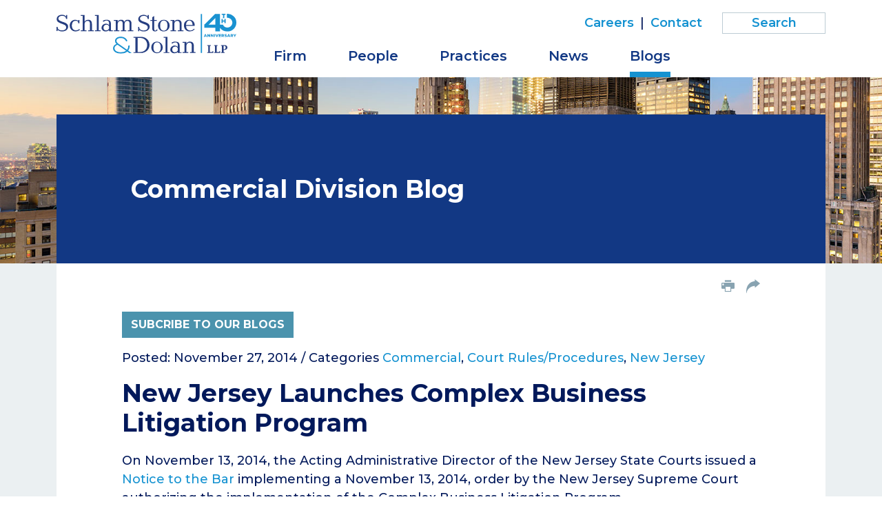

--- FILE ---
content_type: text/html; charset=UTF-8
request_url: https://www.schlamstone.com/blogs/commercial/2014-11-27-new-jersey-launches-complex-business-litigation-program
body_size: 6107
content:
<!DOCTYPE HTML>
<html lang="en">
<head>
<meta charset="utf-8">
<meta http-equiv="X-UA-Compatible" content="IE=edge">
<meta name="viewport" content="width=device-width, initial-scale=1, shrink-to-fit=no">
<title>New Jersey Launches Complex Business Litigation Program | Schlam Stone & Dolan LLP</title>
<meta name="description" content="On November 13, 2014, the Acting Administrative Director of the New Jersey State Courts issued a Notice to the Bar implementing a November 13, 2014, order by">
<link rel="canonical" href="http://www.schlamstone.com/blogs/commercial/2014-11-27-new-jersey-launches-complex-business-litigation-program" />
<link rel="shortcut icon" href="/favicon.ico">
<link rel="apple-touch-icon" sizes="180x180" href="https://static.schlamstone.com/images/favicons/apple-touch-icon.png">
<link rel="icon" type="image/png" sizes="32x32" href="https://static.schlamstone.com/images/favicons/favicon-32x32.png">
<link rel="icon" type="image/png" sizes="16x16" href="https://static.schlamstone.com/images/favicons/favicon-16x16.png">
<link rel="manifest" href="https://static.schlamstone.com/images/favicons/site.webmanifest">
<link rel="mask-icon" href="https://static.schlamstone.com/images/favicons/safari-pinned-tab.svg" color="#1592d1">
<meta name="msapplication-TileColor" content="#1592d1">
<meta name="msapplication-config" content="https://static.schlamstone.com/images/favicons/browserconfig.xml">
<meta name="theme-color" content="#ffffff">
<link rel="preconnect" href="https://fonts.googleapis.com" nonce="">
<link rel="preconnect" href="https://fonts.gstatic.com" crossorigin nonce="">
<link href="https://fonts.googleapis.com/css2?family=Montserrat:wght@400;500;600;700&family=Noto+Serif:wght@300;400&display=swap" nonce="" rel="stylesheet">
<link href="/assets/css/style.css?v=1744300142" rel="stylesheet">
<meta property="og:url" content="https://www.schlamstone.com/blogs/commercial/2014-11-27-new-jersey-launches-complex-business-litigation-program" />
<meta property="og:title" content="New Jersey Launches Complex Business Litigation Program | " />
<meta property="og:description" content="On November 13, 2014, the Acting Administrative Director of the New Jersey State Courts issued a Notice to the Bar implementing a November 13, 2014, order by">
<meta property="og:image" content="https://www.schlamstone.com/images/layout/og-logo-40th.jpg" />
<!-- Google tag (gtag.js) -->
<script async src="https://www.googletagmanager.com/gtag/js?id=G-H9BS1X9HNG" nonce=""></script>
<script nonce="">
window.dataLayer = window.dataLayer || [];
function gtag(){dataLayer.push(arguments);}
gtag('js', new Date());
gtag('config', 'G-H9BS1X9HNG');
</script>
<script type="application/ld+json" nonce="">
{
"@context": "http://schema.org",
"@type": "BreadcrumbList",
"itemListElement": [{
"@type": "ListItem",
"position": 1,
"item": {
"@id": "https://www.schlamstone.com/blogs",
"name": "Blogs"
}
},{
"@type": "ListItem",
"position": 2,
"item": {
"@id": "https://www.schlamstone.com/blogs/commercial",
"name": "Commercial Division"
}
},{
"@type": "ListItem",
"position": 3,
"item": {
"@id": "https://www.schlamstone.com/blogs/commercial/2014-11-27-new-jersey-launches-complex-business-litigation-program",
"name": "New Jersey Launches Complex Business Litigation Program"
}
}]
}
</script>
<script type="application/ld+json" nonce="">
{
"@context": "http://schema.org",
"@type": "Organization",
"url": "https://www.schlamstone.com",
"logo": "https://www.schlamstone.com/images/layout/logo-40th.svg",
"name": "Schlam Stone & Dolan",
"sameAs": [
"https://www.linkedin.com/company/schlam-stone-&-dolan-llp/"
,"https://twitter.com/schlamstone"
]}
</script>
</head>
<body>
<header class="fixed-top d-print-none">
<div class="container">
<div class="row">
<div class="col-lg-3 col-sm-6 col-7">
<a href="/" class="navbar-brand"><img src="/images/layout/logo-40th.svg" alt="Schlam Stone & Dolan logo" /></a>
</div>
<div class="col-lg-9 col-sm-6 col-5">
<div class="text-right d-none d-lg-block">
<nav class="nav tertiary justify-content-end">
<a href="/careers/index">Careers</a> |
<a href="/contact/index">Contact</a>
<form class="search-form rel" method="get" action="/search-results">
<input type="text" id="mainQuery" class="search-query" name="query" title="Search Input" placeholder="Search" />
</form>
</nav>
</div>
<nav class="navbar navbar-expand-lg">
<button class="navbar-toggler x collapsed" type="button" data-bs-toggle="collapse" data-bs-target="#main-nav" aria-controls="main-nav" aria-expanded="true" aria-label="Toggle navigation">
<span class="bar"></span>
<span class="bar"></span>
<span class="bar"></span>
</button>
<div class="collapse navbar-collapse" id="main-nav">
<ul class="nav first-level">
<li><a href="/firm" class="nav-one">Firm</a></li>
<li><a href="/people" class="nav-one">People</a></li>
<li class="dropdown"><a href="#"  class="nav-one" role="button" data-bs-toggle="dropdown" aria-expanded="false">Practices</a>
<div class="dropdown-menu second-level">
<a href="/practices/appeals">Appeals</a>
<a href="/practices/civil-litigation">Civil Litigation</a>
<a href="/practices/corporate-counseling-transactions">Corporate Counseling & Transactions</a>
<a href="/practices/white-collar-criminal-defense-investigations">White Collar Criminal Defense & Investigations</a>
</div>
</li>
<li><a href="/media" class="nav-one">News</a></li>
<li class="dropdown"><a href="#"  class="nav-one active" role="button" data-bs-toggle="dropdown" aria-expanded="false">Blogs</a>
<div class="dropdown-menu second-level dropdown-menu-end">
<a href="/blogs/index">Overview</a><a href="/blogs/commercial">Commercial Division</a>
<a href="/blogs/nylj-eastern-district-roundup">Eastern District Roundup</a>
<a href="/blogs/the-courts-and-the-culture-war">Courts and the Culture War</a>
<a href="/blogs/practical-insights">Practical Insights</a>
</div>
</li>
<li class="d-lg-none"><a href="/careers/index" class="nav-one">Careers</a></li>
<li class="d-lg-none"><a href="/contact/index" class="nav-one">Contact</a></li>
<li class="d-lg-none mt-3"><form class="search-form rel" method="get" action="/search-results">
<input type="text" id="mobile-query" class="search-query" name="query" title="Search Input" placeholder="Search" />
</form>
</li>
</ul>
</div>
</nav>
</div>
</div>
</div>
</header>
<div class="container-xl d-print-block d-none">
<div class="print-logo">
<img src="/images/layout/logo.svg" />
</div>
</div><main class="bg-default">
<section class="post-heading">
<div class="container">
<div class="bg-blue color-block">
<div class="row">
<div class="col-lg-10 mx-auto p-full">
<p class="blog-title"><span class="blog-name">Commercial Division Blog</span></p>
</div>
</div>
</div>
</div>
</section>
<div class="container">
<div class="content-outer">
<div class="row">
<div class="col-lg-10 mx-auto d-print-none">
<ul class="page-tools nav justify-content-end d-none d-md-flex">
<li><button class="btn-print"><span class="icon-print"></span></button></li>
<li class="rel">
<a href="#share-container" data-bs-toggle="collapse" title="share"><span class="icon-share-arrow"></span></a>
<div id="share-container" class="share-container collapse">
<a href="https://www.linkedin.com/shareArticle?mini=true&url=http://www.schlamstone.com/blogs/commercial/2014-11-27-new-jersey-launches-complex-business-litigation-program&title=New Jersey Launches Complex Business Litigation Program" target="_blank"><span class="icon-linkedin"></span> LinkedIn</a>
<a href="https://twitter.com/share?url=http://www.schlamstone.com/blogs/commercial/2014-11-27-new-jersey-launches-complex-business-litigation-program&text=New Jersey Launches Complex Business Litigation Program" target="_blank"><span class="icon-twitter"></span> Twitter</a>
<a href="https://www.facebook.com/sharer.php?u=http://www.schlamstone.com/blogs/commercial/2014-11-27-new-jersey-launches-complex-business-litigation-program&title=New Jersey Launches Complex Business Litigation Program" target="_blank"><span class="icon-facebook"></span> Facebook</a>
<a href="mailto:?subject=Schlam Stone %26 Dolan - New Jersey Launches Complex Business Litigation Program&body=Of interest from the Schlam Stone %26 Dolan website -- https://www.schlamstone.com/blogs/commercial/2014-11-27-new-jersey-launches-complex-business-litigation-program" title="Email"><span class="icon-email"></span> Email</a>
</div>
</li>
</ul></div>
</div>
<div class="row">
<div class="col-lg-10 mx-auto p-full">
<div class="content pt-4 pt-md-0">
<p class="d-print-none"><button class="btn btn-teal" data-bs-toggle="modal" data-bs-target="#signupbox" data-bs-src="/assets/includes/constant-contact">Subcribe to Our Blogs</button></p>
<h1 class="d-none d-print-block prt-blog">New Jersey Launches Complex Business Litigation Program</h1>
<p>Posted: November 27, 2014 /
Categories <a href="/blogs/commercial?search=1&category=Commercial">Commercial</a>, <a href="/blogs/commercial?search=1&category=Court Rules/Procedures">Court Rules/Procedures</a>, <a href="/blogs/commercial?search=1&category=New Jersey">New Jersey</a></p>
<h1 class="d-print-none">New Jersey Launches Complex Business Litigation Program</h1>
<p>On November 13, 2014, the Acting Administrative Director of the New Jersey State Courts issued a <a href="https://static.schlamstone.com/docs/DOC043.pdf" target="_blank">Notice to the Bar</a> implementing a November 13, 2014, order by the New Jersey Supreme Court authorizing the implementation of the Complex Business Litigation Program.</p>
<p>The text of the notice is repeated below. As this program ramps up, we hope to be able to share the rules and decisions of these new commercial courts with you, just as we now share information about New York's Commercial Divisions.</p>
<p><span style="text-decoration: underline;">Complex Business Litigation Program</span><br />
The Supreme Court has approved implementation of the Complex Business Litigation Program (the Program) for the handling of complex business, commercial and construction cases. . . . The Program is based on the report and recommendations of the Supreme Court Working Group on Business Litigation, which report was published for comment by April 10, 2014 notice to the bar.</p>
<p>The Program will begin on January 1, 2015 for such complex cases filed on or after that date that fulfill the program eligibility criteria as set forth below. It will feature the designation of Complex Business Litigation Judges in each vicinage, with those designated judges receiving over time extensive specialized training in all areas relating to business litigation. The list of designated Complex Business Litigation Judges also accompanies this notice.</p>
<p>The details of the Program are as follows:</p>
<ul>
<li><strong>Threshold Damages Amount</strong> - The amount in controversy must be at least $200,000 for inclusion in the Program unless the court determines in a particular situation that a case with a lesser amount in controversy is appropriate for inclusion.</li>
<li><strong>Self-Designation as Complex Business Litigation</strong> - The attorneys or parties will designate a matter as complex business litigation by indicating on the Civil Case Information Statement that the matter is either case type 508 (complex commercial) or case type 513 (complex construction). Those case types are defined as follows:,/li></ul>
<p><strong>Complex Commercial (508)</strong>: Defined as claims by, against, and among parties that arise out of business or commercial transactions and involve parties' exposure to potentially significant damage awards; or where the business or commercial claim involves complex factual or legal issues; a large number of separately represented parties; potential numerous pre-trial motions raising difficult or novel legal issues; case management of a large number of lay and expert witnesses or a substantial amount of documentary evidence (including electronically stored information); substantial time required to complete the trial; significant interpretation of a business or commercial statute; or involves other contentions of a complex business - commercial nature.</p>
<p><strong>Complex Construction (513)</strong>: Defined as claims by, against, and among owners, contractors, subcontractors, fabricators and installers, architects, engineers, design and construction consultants, and other similar parties associated with a construction project that involves parties' exposure to potentially significant damage awards because of claimed design and construction defects, or facility delivery delay claims or where the construction claim involves complex factual or legal issues; a large number of separately represented parties; potential numerous pre-trial motions raising difficult or novel legal issues; case management of a large number of lay and expert witnesses or a substantial amount of documentary evidence (including electronically stored information); substantial time required to complete the trial. Complex construction does not include construction and professional payment and billing claims, change order claims, wrongful termination, quantum merit, construction lien or mechanics lien claims, unless associated with a complex construction claim as herein described.</p>
<ul>
<li><strong>Other Suitable Actions</strong>: Actions to establish a constructive trust or impose an equitable lien to satisfy damages are also cognizable in the Complex Business Litigation Program, as are cases primarily seeking legal relief in which ancillary injunctive relief is sought.</li>
<li><strong>Excluded Actions</strong> - The Program does not include matters that are handled by General Equity or matters primarily involving consumers, labor organizations, personal injury, or condemnation, or cases in which the government is a party.</li>
<li><strong>Jury and Non-Jury Matters</strong> - The Program encompasses both jury and non-jury matters.</li>
<li><strong>Opt-in/Opt-out</strong> - Parties may file a motion with the Complex Business Litigation Program judge for inclusion in the Program where the amount in controversy is less than $200,000. Parties may also move for removal from the Program on the grounds that the action does not meet the eligibility criteria.</li>
<li><strong>Review of Cases in Program</strong> - The Assignment Judge or his/her designee may initially conduct a review of the case to determine if it is appropriate for the Program. The Program judge may also review actions presumptively assigned to the Program to determine if the case is appropriate for inclusion. If after review, a judge determines that the complex nature of the action or the threshold damages claim amount is not established, the case may be removed from the Program. Cases removed from the Program will be reassigned to the appropriate track for case management.</li>
<li><strong>Complementary Dispute Resolution</strong> - Cases in the Program are not part of the court's mandatory civil mediation and arbitration programs. However,the Complex Business Litigation Program Judge in each vicinage, as part of case management, should encourage the parties to engage in mediation.</li>
<li><strong>Opinions</strong> - Each Complex Business Litigation Judge will be expected to issue a minimum of two written opinions per year in order to develop a body of case law on issues relating to business litigation.</li>
</ul>
<p>Questions concerning the Complex Business Litigation Program may be directed to Kevin M. Wolfe. Esq., Assistant Director for Civil Practice. Administrative Office of the Courts, Hughes Justice Complex, P.O. Box 981, Trenton, New Jersey 08625-0981; telephone (609) 292-8470; email address kevin.wolfe@judiciary.state.nj.us.</p>
</div>
</div>
</div>
</div>
</div>
</main>
<footer>
<div class="container">
<div class="row">
<div class="col-lg-10 p-full">
<p class="mb-md-0 mb-3 prt-bdr-top">Copyright © 2025 &nbsp; Schlam Stone & Dolan LLP<span class="d-print-none"> | 26 Broadway | New York, NY 10004 | P <a href="tel:212.344.5400" class="alt-link">212.344.5400</a></span></p>
<p class="mb-md-0 mb-3 d-print-none">Attorney Advertising | <a href="/privacy">Privacy Policy</a> | <a href="/terms-conditions">Terms & Conditions</a> | <a href="/disclaimers/awards-disclaimer">Awards Methodology</a> | <a href="/disclaimers/data-submission-form-disclaimer">Email Disclaimer</a> | <a href="/credits">Site Credits</a></p>
</div>
<div class="col-lg-2 d-print-none">
<p class="footer-social">
<span class="label">Follow us on:</span>
<a href="https://twitter.com/schlamstone" class="twitter" target="_blank"><span class="icon-twitter"></span></a>
<a href="https://www.linkedin.com/company/schlam-stone-&-dolan-llp/" class="linkedin" target="_blank" ><span class="icon-linkedin-square"></span></a>
</p>
</div>
</div>
</div>
</footer>
<div id="signupbox" class="modal external-form" tabindex="-1">
<div class="modal-dialog">
<div class="modal-content">
<div class="modal-header">
<button type="button" class="btn-close" data-bs-dismiss="modal" aria-label="Close"></button>
</div>
<div class="modal-body"></div>
</div>
</div>
</div>
<script src="https://ajax.googleapis.com/ajax/libs/jquery/3.7.1/jquery.min.js" nonce=""></script>
<script src="https://cdn.jsdelivr.net/npm/bootstrap@5.3.1/dist/js/bootstrap.bundle.min.js" nonce="" integrity="sha384-HwwvtgBNo3bZJJLYd8oVXjrBZt8cqVSpeBNS5n7C8IVInixGAoxmnlMuBnhbgrkm" crossorigin="anonymous"></script>
<script src="https://ajax.googleapis.com/ajax/libs/jqueryui/1.13.2/jquery-ui.min.js" nonce=""></script>
<script src="/assets/js/script.js" nonce=""></script>
<script src="https://cdn.userway.org/widget.js" data-account="Eo1zr8wEZT" nonce=""></script>
</body>
</html>

--- FILE ---
content_type: image/svg+xml
request_url: https://www.schlamstone.com/images/layout/logo.svg
body_size: 5732
content:
<svg xmlns="http://www.w3.org/2000/svg" width="293.58" height="68.38" viewBox="0 0 293.58 68.38">
  <defs>
    <style>
      .cls-1 {
        fill: #123884;
      }

      .cls-2 {
        fill: #1592d1;
        stroke-width: 0.42px;
      }

      .cls-2, .cls-3 {
        stroke: #1592d1;
        stroke-miterlimit: 10;
      }

      .cls-3 {
        fill: none;
        stroke-width: 2.15px;
      }
    </style>
  </defs>
  <g id="Layer_2" data-name="Layer 2">
    <g id="top_navigation" data-name="top navigation">
      <g>
        <g>
          <path class="cls-1" d="M18.36,1.82V8.65H16.44l-.12-1c-.38-3.12-3.12-4.5-6.5-4.5-4.16,0-6.53,2.29-6.53,4.62,0,3.67,4.87,4.87,8.74,6.33,3.54,1.33,7.87,3,7.87,7.78,0,5-4.21,8.29-10,8.29-2.79,0-5.29-.42-7.58-2.42l-.41-.87H1.71l.21.91v1.84H0V22.22H1.92L2,23.59c.12,1.79,2,4.79,7.45,4.79,3.2,0,7.12-1.29,7.12-5.08,0-4.16-3.42-4.74-7.75-6.53C4.25,15,.37,13.52.37,8.82c0-4.87,4.33-7.46,9-7.46a8.64,8.64,0,0,1,6.57,2.25l.38.71h.25l-.17-.87V1.82Z"/>
          <path class="cls-1" d="M39.54,16H37.67a4.34,4.34,0,0,0-4.45-4.28c-2.54,0-6.54,1.2-6.54,8.36,0,6,3.5,8.2,7.16,8.2A8.46,8.46,0,0,0,39.46,26l1.12,1.46a12.68,12.68,0,0,1-7.66,2.71,9.67,9.67,0,0,1-9.9-10C23,14.48,26.85,10,32.3,10a7.74,7.74,0,0,1,5,1.62l.29.67.21-.08-.17-.67V10.44h1.87Z"/>
          <path class="cls-1" d="M48.49,1.86V12.15l-.25,1.24.25,0L49,12.35A7.26,7.26,0,0,1,54.7,10c2.66,0,6.28,1.17,6.28,7V28.21h3.17v1.46H54.53V28.21h3.16V17.85c0-3.17-.54-5.91-4-5.91-4.87,0-5.21,4.58-5.21,6.57v9.7h3.17v1.46H42V28.21h3.17V3.32H42V1.86Z"/>
          <path class="cls-1" d="M73.06,28.21h3.16v1.46H66.61V28.21h3.16V3.2H66.61V1.74h6.45Z"/>
          <path class="cls-1" d="M97.45,28.21v1.46H91.13V27.92a8.71,8.71,0,0,1-6,2.21c-4.66,0-7.07-3.37-7.07-6.37a7,7,0,0,1,7.37-7,6.94,6.94,0,0,1,5.66,2.37v-3c0-3.33-1.75-4.83-4.37-4.83a8.19,8.19,0,0,0-5.42,2.21L80.18,11.9A9.84,9.84,0,0,1,86.67,10c7.45,0,7.54,4.41,7.54,9.16v9.07Zm-6.32-6.37a4.82,4.82,0,0,0-4.67-3.33,5,5,0,0,0-5,5.29,4.74,4.74,0,0,0,4.91,4.58,5.3,5.3,0,0,0,4.75-3.16Z"/>
          <path class="cls-1" d="M99.37,29.67V28.21h3.16V11.9H99.37V10.44h6.41v1.87l-.21,1.08.21,0c1.33-3.21,4.33-3.46,5.91-3.46a5.44,5.44,0,0,1,5.41,3.46l0,.5h.25l0-.5A6,6,0,0,1,123.35,10c5.32,0,6.12,3.83,6.12,6.24v12h3.16v1.46h-9.28V28.21h2.83V17.35c0-3.5-.54-5.41-3.75-5.41-4.29,0-4.79,4.12-4.79,6.45v9.82h2.83v1.46h-9V28.21h2.83V17.35c0-1.87,0-5.41-3.53-5.41-4.79,0-5,4.62-5,6.45v9.82h2.83v1.46Z"/>
          <path class="cls-1" d="M159,1.82V8.65h-1.91l-.13-1c-.37-3.12-3.12-4.5-6.49-4.5-4.16,0-6.54,2.29-6.54,4.62,0,3.67,4.87,4.87,8.75,6.33,3.53,1.33,7.86,3,7.86,7.78,0,5-4.2,8.29-10,8.29-2.79,0-5.28-.42-7.57-2.42l-.42-.87h-.21l.21.91v1.84h-1.91V22.22h1.91l.08,1.37c.13,1.79,2,4.79,7.45,4.79,3.21,0,7.12-1.29,7.12-5.08,0-4.16-3.41-4.74-7.74-6.53C144.91,15,141,13.52,141,8.82c0-4.87,4.33-7.46,9-7.46a8.68,8.68,0,0,1,6.58,2.25l.37.71h.25l-.16-.87V1.82Z"/>
          <path class="cls-1" d="M168.75,3.32v7.12h4.46V11.9h-4.46V25.38c0,1.71.13,3.42,1.83,3.42.67,0,1.59-.38,2.42-2.34l1.66,1.38c-1.79,2-3,2.29-4.41,2.29-4.66,0-4.79-3.29-4.79-5.08V11.9H162.3V10.44h3.16V5.65Z"/>
          <path class="cls-1" d="M185.55,10a9.84,9.84,0,0,1,10,10.07,9.84,9.84,0,0,1-10,10.08c-6.11,0-9.9-4.71-9.9-10.08S179.44,10,185.55,10Zm0,18.82c2.74,0,6.32-1.59,6.32-8.75s-3.58-8.74-6.32-8.74-6.29,1.58-6.29,8.74S182.77,28.8,185.6,28.8Z"/>
          <path class="cls-1" d="M203.89,13.44c.79-2.17,3.37-3.46,5.75-3.46,6.7,0,6.74,5.33,6.74,7V28.21h3.16v1.46h-9.61V28.21h3.16V17.85c0-2.33,0-5.91-4-5.91-4.87,0-5.21,4.58-5.21,6.57v9.7h3.17v1.46h-9.62V28.21h3.16V11.9h-3.16V10.44h6.45v2l-.25,1Z"/>
          <path class="cls-1" d="M224.08,20.47c0,6.49,4.25,8.08,7.29,8.08,2.45,0,4.33-1.09,6.37-3.13l1.08,1.13a11.28,11.28,0,0,1-8.33,3.58c-7,0-10.11-5.37-10.11-10.58A9.12,9.12,0,0,1,229.66,10c4.75,0,9.49,3.16,9.16,10.49Zm11.08-1.33c0-4.87-2.5-7.83-5.62-7.83s-5.67,3.54-5.46,7.83Z"/>
          <path class="cls-2" d="M125.75,67.39l-3.87-2.71c-2.48,2.21-6.17,3.49-11,3.49-7.67,0-13-3.84-13-8.84,0-3.52,2.36-6.28,6.08-7.52a6.79,6.79,0,0,1-2.75-5.27c0-4.22,3.88-7,9.61-7,6.13,0,9.54,3.18,11.13,7l-1.79.73c-1.55-3.6-4.38-5.89-9.38-5.89-4.65,0-7.48,2.09-7.48,5.16,0,2.86,2.6,4.53,5.78,6.78l12.59,9a11.48,11.48,0,0,0,2.29-7.44h2a13.7,13.7,0,0,1-2.72,8.57l5.78,4.06Zm-5.46-3.83-13-9.27c-.66-.42-1.31-.89-1.9-1.31-3.83,1.2-5.46,3.48-5.46,6.24,0,4.41,4.73,7.09,11,7.09C115,66.31,118.12,65.38,120.29,63.56Z"/>
          <path class="cls-1" d="M145.58,39.55c7.95,0,14.45,5.82,14.45,13.82s-6.12,14-14.95,14H132.51V65.94H136V41h-3.46V39.55Zm-6,26.1H144c7.83,0,12.11-5.58,12.11-12,0-5.67-3.45-12.33-12.11-12.33h-4.37Z"/>
          <path class="cls-1" d="M173,47.7a10.08,10.08,0,0,1,0,20.15c-6.12,0-9.91-4.7-9.91-10.07S166.86,47.7,173,47.7Zm0,18.82c2.75,0,6.33-1.58,6.33-8.74S175.77,49,173,49s-6.29,1.58-6.29,8.74S170.19,66.52,173,66.52Z"/>
          <path class="cls-1" d="M190.84,65.94H194v1.45h-9.62V65.94h3.17v-25h-3.17V39.46h6.46Z"/>
          <path class="cls-1" d="M215.23,65.94v1.45H208.9V65.65a8.72,8.72,0,0,1-6,2.2c-4.66,0-7.08-3.37-7.08-6.37a7,7,0,0,1,7.37-7,7,7,0,0,1,5.66,2.37v-3c0-3.33-1.75-4.83-4.37-4.83a8.17,8.17,0,0,0-5.41,2.2L198,49.62a9.81,9.81,0,0,1,6.49-1.92c7.45,0,7.53,4.42,7.53,9.16v9.08Zm-6.33-6.37a4.79,4.79,0,0,0-4.66-3.33,5,5,0,0,0-5,5.29,4.73,4.73,0,0,0,4.91,4.57,5.26,5.26,0,0,0,4.74-3.16Z"/>
          <path class="cls-1" d="M223.93,51.16c.79-2.16,3.37-3.46,5.74-3.46,6.7,0,6.75,5.33,6.75,7V65.94h3.16v1.45H230V65.94h3.17V55.57c0-2.33,0-5.91-4-5.91-4.87,0-5.2,4.58-5.2,6.58v9.7h3.16v1.45h-9.61V65.94h3.16V49.62h-3.16V48.16h6.45v2l-.25,1Z"/>
        </g>
        <line class="cls-3" x1="249.15" x2="249.15" y2="67.3"/>
        <g>
          <path class="cls-1" d="M265,53.8v1.12h-1.56v11h4.38V64.25h1.3v3H259V66.12h1.57V54.92H259V53.8Z"/>
          <path class="cls-1" d="M276.88,53.8v1.12h-1.57v11h4.38V64.25H281v3H270.87V66.12h1.57V54.92h-1.57V53.8Z"/>
          <path class="cls-1" d="M287.21,66.12h1.61v1.12h-6.05V66.12h1.57V54.92h-1.57V53.8h5c2.17,0,4,.16,5.13,1.83a3.76,3.76,0,0,1,.66,2.13c0,2.17-1.06,4.5-6.37,4.34Zm0-5c1.21.1,3.56-.18,3.56-3.35,0-2.84-2.68-2.88-3.56-2.82Z"/>
        </g>
      </g>
    </g>
  </g>
</svg>


--- FILE ---
content_type: image/svg+xml
request_url: https://www.schlamstone.com/images/layout/logo-40th.svg
body_size: 7492
content:
<svg xmlns="http://www.w3.org/2000/svg" width="293.56" height="65.57" viewBox="0 0 293.56 65.57">
  <defs>
    <style>
      .cls-1 {
        fill: #253d80;
      }

      .cls-2 {
        fill: #1a92d1;
      }

      .cls-3 {
        fill: #243d81;
      }

      .cls-4 {
        fill: #1d92d1;
      }
    </style>
  </defs>
  <g id="Layer_2" data-name="Layer 2">
    <g id="Layer_1-2" data-name="Layer 1">
      <path class="cls-1" d="M17.49,2.09V8.62H15.64l-.12-1c-.36-3-3-4.27-6.21-4.27-3.95,0-6.25,2.17-6.25,4.39,0,3.51,4.64,4.64,8.35,6,3.42,1.25,7.53,2.82,7.53,7.37,0,4.8-4,7.9-9.51,7.9-2.66,0-5-.4-7.21-2.29l-.41-.85h-.2l.2.89v1.73H0v-7H1.81l.08,1.33C2,24.54,3.75,27.4,9,27.4c3.06,0,6.77-1.25,6.77-4.84,0-3.95-3.26-4.51-7.38-6.24C4,14.62.32,13.21.32,8.74c0-4.64,4.11-7.1,8.59-7.1A8.42,8.42,0,0,1,15.2,3.78l.36.69h.24l-.16-.85V2.09Z"/>
      <path class="cls-1" d="M37.32,15.59H35.55a4.12,4.12,0,0,0-4.23-4.07c-2.42,0-6.25,1.17-6.25,8,0,5.72,3.35,7.82,6.81,7.82a8.14,8.14,0,0,0,5.36-2.18l1.09,1.37A11.86,11.86,0,0,1,31,29.09a9.2,9.2,0,0,1-9.44-9.55c0-5.36,3.67-9.63,8.87-9.63a7.45,7.45,0,0,1,4.8,1.53l.28.64.2-.08-.16-.64v-1h1.78v5.28Z"/>
      <path class="cls-1" d="M45.87,2.13v9.79l-.24,1.21.24,0,.52-1.05A7,7,0,0,1,51.8,9.87c2.53,0,6,1.13,6,6.61V27.24h3v1.37H51.63V27.24h3V17.36c0-3-.53-5.64-3.83-5.64-4.64,0-5,4.36-5,6.29v9.23h3v1.37H39.7V27.24h3V3.5h-3V2.13Z"/>
      <path class="cls-1" d="M69,27.24h3v1.37H62.84V27.24h3V3.38h-3V2H69Z"/>
      <path class="cls-1" d="M91.9,27.24v1.37h-6V27a8.41,8.41,0,0,1-5.69,2.09c-4.43,0-6.73-3.22-6.73-6.08a7.21,7.21,0,0,1,12.42-4.4V15.71c0-3.18-1.66-4.59-4.16-4.59a7.85,7.85,0,0,0-5.16,2.09l-1.12-1.53a9.49,9.49,0,0,1,6.2-1.81c7.1,0,7.18,4.19,7.18,8.74v8.67h3.1Zm-6-6.09A4.56,4.56,0,0,0,81.42,18a4.74,4.74,0,0,0-4.76,5,4.5,4.5,0,0,0,4.68,4.35,5.05,5.05,0,0,0,4.52-3Z"/>
      <path class="cls-1" d="M93.72,28.65V27.28h3V11.68h-3V10.31h6.12v1.77l-.2,1.05.2,0c1.29-3.06,4.11-3.3,5.64-3.3a5.16,5.16,0,0,1,5.16,3.3l0,.49h.25l0-.49a5.74,5.74,0,0,1,5.64-3.3c5.08,0,5.84,3.67,5.84,6V27.28h3v1.37h-8.87V27.28h2.7V16.88c0-3.34-.52-5.16-3.59-5.16-4.07,0-4.55,3.95-4.55,6.17v9.35h2.7v1.37h-8.55V27.24H108V16.88c0-1.77,0-5.16-3.38-5.16-4.56,0-4.76,4.4-4.76,6.17v9.35h2.7v1.37H93.72Z"/>
      <path class="cls-1" d="M150.63,2.09V8.62h-1.81l-.13-1c-.36-3-3-4.27-6.2-4.27-4,0-6.25,2.17-6.25,4.39,0,3.51,4.63,4.64,8.34,6,3.39,1.29,7.5,2.86,7.5,7.41,0,4.8-4,7.9-9.51,7.9-2.66,0-5-.4-7.22-2.29L135,26h-.2l.2.89v1.73h-1.81v-7H135l.08,1.33c.12,1.69,1.85,4.55,7.09,4.55,3.07,0,6.78-1.25,6.78-4.84,0-3.95-3.27-4.51-7.38-6.24-4.35-1.7-8.06-3.11-8.06-7.58,0-4.64,4.11-7.1,8.58-7.1a8.39,8.39,0,0,1,6.29,2.14l.36.69h.25l-.16-.85V2.09Z"/>
      <path class="cls-1" d="M159.5,3.5v6.77h4.23v1.37H159.5V24.5c0,1.61.12,3.26,1.73,3.26.65,0,1.49-.36,2.3-2.21l1.57,1.29c-1.69,1.93-2.86,2.17-4.19,2.17-4.44,0-4.56-3.14-4.56-4.83V11.68h-3V10.31h3V5.72Z"/>
      <path class="cls-1" d="M175.14,9.87a9.35,9.35,0,0,1,9.55,9.59,9.37,9.37,0,0,1-9.55,9.59c-5.85,0-9.44-4.47-9.44-9.59A9.25,9.25,0,0,1,175.14,9.87Zm0,17.93c2.62,0,6-1.49,6-8.34s-3.42-8.34-6-8.34-6,1.49-6,8.34S172.48,27.8,175.18,27.8Z"/>
      <path class="cls-1" d="M192.27,13.13c.76-2.05,3.22-3.3,5.48-3.3,6.41,0,6.45,5.08,6.45,6.61V27.2h3v1.37H198V27.2h3V17.36c0-2.21,0-5.64-3.83-5.64-4.63,0-4.95,4.36-4.95,6.29v9.23h3v1.37H186.1V27.24h3V11.68h-3V10.31h6.17v1.9l-.24.92Z"/>
      <path class="cls-1" d="M211.53,19.86c0,6.21,4,7.7,6.94,7.7,2.33,0,4.11-1,6.08-3l1,1.09a10.74,10.74,0,0,1-7.94,3.42C211,29.09,208,24,208,19a8.7,8.7,0,0,1,8.86-9.15c4.52,0,9.07,3,8.75,10Zm10.56-1.29c0-4.63-2.37-7.45-5.36-7.45s-5.4,3.38-5.2,7.45Z"/>
      <path class="cls-2" d="M117,60.7a13.53,13.53,0,0,0,2.5-8.15v-.2h-2.3v.2a11,11,0,0,1-2,6.82l-11.85-8.43-.49-.32c-2.74-1.94-4.95-3.47-4.95-6,0-2.86,2.74-4.71,6.93-4.71s7.17,1.81,8.75,5.48l.08.2,2.05-.85-.08-.2c-1.81-4.35-5.64-6.77-10.8-6.77-5.6,0-9.35,2.78-9.35,6.93a6.61,6.61,0,0,0,2.42,5c-3.51,1.29-5.61,4-5.61,7.26,0,5,5.32,8.62,12.62,8.62,4.47,0,8-1.09,10.56-3.26l3.63,2.54h3.75ZM105,63.36c-6.17,0-10.32-2.62-10.32-6.57,0-2.7,1.74-4.68,5-5.73.61.45,1.21.85,1.73,1.21l12.22,8.67Q110.54,63.36,105,63.36Z"/>
      <path class="cls-3" d="M138.05,38c7.58,0,13.79,5.57,13.79,13.18S146,64.61,137.57,64.61h-12V63.23h3.3V39.45h-3.3V38.08h12.45ZM132.33,63h4.15c7.46,0,11.57-5.32,11.57-11.48,0-5.41-3.31-11.77-11.57-11.77h-4.15Z"/>
      <path class="cls-3" d="M164.17,45.82a9.6,9.6,0,0,1,0,19.19c-5.84,0-9.43-4.48-9.43-9.59S158.33,45.82,164.17,45.82Zm0,17.94c2.62,0,6-1.49,6-8.34s-3.43-8.35-6-8.35-6,1.49-6,8.35S161.51,63.76,164.21,63.76Z"/>
      <path class="cls-3" d="M181.22,63.23h3v1.38h-9.19V63.23h3V39.37h-3V38h6.16Z"/>
      <path class="cls-3" d="M204.12,63.23v1.38h-6.05V63a8.39,8.39,0,0,1-5.68,2.1c-4.44,0-6.73-3.23-6.73-6.09a7.19,7.19,0,0,1,12.41-4.39V51.71c0-3.19-1.65-4.6-4.15-4.6a7.86,7.86,0,0,0-5.16,2.1l-1.13-1.53a9.54,9.54,0,0,1,6.21-1.82c7.09,0,7.17,4.19,7.17,8.75v8.67h3.11Zm-6.05-6.08A4.54,4.54,0,0,0,193.64,54a4.74,4.74,0,0,0-4.76,5,4.51,4.51,0,0,0,4.68,4.36,5,5,0,0,0,4.51-3Z"/>
      <path class="cls-3" d="M212.1,49.13c.76-2.06,3.22-3.31,5.48-3.31,6.41,0,6.45,5.08,6.45,6.61V63.19h3v1.38h-9.19V63.19h3V53.32c0-2.22,0-5.64-3.83-5.64-4.64,0-5,4.35-5,6.28v9.23h3v1.38h-9.19V63.19h3V47.64h-3V46.27h6.17v1.89l-.24.93Z"/>
      <rect class="cls-2" x="235.48" y="0.36" width="2.06" height="64.17"/>
      <path class="cls-1" d="M251.84,51.63v1.08h-1.49V63.19h4.19V61.62h1.25v2.86h-9.67V63.4h1.49V52.71h-1.49V51.63Z"/>
      <path class="cls-1" d="M263.05,51.63v1.08h-1.49V63.19h4.19V61.62H267v2.86h-9.68V63.4h1.49V52.71h-1.49V51.63Z"/>
      <path class="cls-1" d="M272.8,63.4h1.53v1.08h-5.76V63.4h1.49V52.71h-1.49V51.63h4.8c2.05,0,3.83.16,4.87,1.73a3.56,3.56,0,0,1,.65,2c0,2.06-1,4.32-6.09,4.16Zm0-4.8c1.17.08,3.39-.16,3.39-3.18,0-2.71-2.54-2.75-3.39-2.71Z"/>
      <path class="cls-2" d="M278.2,0V6.52h.37a8.27,8.27,0,0,1,2.25.24A8.07,8.07,0,0,1,279,22.69a8.12,8.12,0,0,1-7.42-4.88h-4.87c0-.28,0-17.62,0-17.62H259l-17.74,17.7v5.2H259.3V29h7.46V23.13a15.3,15.3,0,0,0,12.21,6,14.47,14.47,0,0,0,14.59-14.59,14,14,0,0,0-4.72-10.76A14.79,14.79,0,0,0,278.2,0ZM259.26,17.89h-5.73c-2.53,0-3,0-5.28,0h0c1.66-1.49,2.06-1.85,3.79-3.63l3.67-3.67a46,46,0,0,0,3.67-3.83h0C259.34,9.1,259.26,17.89,259.26,17.89Z"/>
      <path class="cls-4" d="M244.1,37.24h-1.93l-.36.88h-1.34l2-4.55h1.29l2,4.55h-1.33Zm-.4-1-.61-1.45-.6,1.45Z"/>
      <path class="cls-2" d="M250.71,33.53v4.55h-1l-2-2.42v2.42H246.4V33.53h1l2,2.42V33.53Z"/>
      <path class="cls-2" d="M256.19,33.53v4.55h-1l-2-2.42v2.42h-1.29V33.53h1l2,2.42V33.53Z"/>
      <path class="cls-2" d="M257.32,33.53h1.29v4.55h-1.29Z"/>
      <path class="cls-2" d="M264.38,33.53l-2,4.55h-1.29l-1.93-4.55h1.41l1.25,3,1.25-3Z"/>
      <path class="cls-2" d="M268.53,37.12v1h-3.67V33.57h3.59v1h-2.3v.76h2v1h-2v.85h2.38Z"/>
      <path class="cls-2" d="M271.43,36.91h-.72v1.21h-1.29V33.57h2.09c1.25,0,2,.64,2,1.69a1.52,1.52,0,0,1-.89,1.45l1,1.45h-1.37Zm0-2.33h-.72v1.33h.72c.53,0,.81-.25.81-.69S272,34.58,271.43,34.58Z"/>
      <path class="cls-2" d="M274.17,37.72l.45-1a2.7,2.7,0,0,0,1.49.45c.52,0,.72-.17.72-.37,0-.72-2.58-.2-2.58-1.89,0-.81.69-1.49,2-1.49a3.15,3.15,0,0,1,1.65.4l-.4,1a2.76,2.76,0,0,0-1.25-.36c-.53,0-.73.2-.73.4,0,.68,2.58.16,2.58,1.85,0,.81-.68,1.49-2,1.49A3.74,3.74,0,0,1,274.17,37.72Z"/>
      <path class="cls-2" d="M282,37.24h-1.93l-.37.88h-1.33l2-4.55h1.29l2,4.55h-1.33Zm-.4-1L281,34.82l-.6,1.45Z"/>
      <path class="cls-2" d="M286.26,36.91h-.72v1.21h-1.29V33.57h2.09c1.25,0,2,.64,2,1.69a1.51,1.51,0,0,1-.89,1.45l1,1.45h-1.37Zm0-2.33h-.72v1.33h.72c.53,0,.81-.25.81-.69S286.79,34.58,286.26,34.58Z"/>
      <path class="cls-2" d="M291.67,36.47v1.65h-1.29V36.47l-1.74-2.9H290l1.09,1.81,1.09-1.81h1.25Z"/>
      <path class="cls-2" d="M271.79,1.6h-2.13V0h6.25V1.6h-2.14V7h-2Z"/>
      <path class="cls-2" d="M276.07,8.46v7h-2v-2.7h-2.7v2.7h-2v-7h2v2.62h2.7V8.46Z"/>
    </g>
  </g>
</svg>
